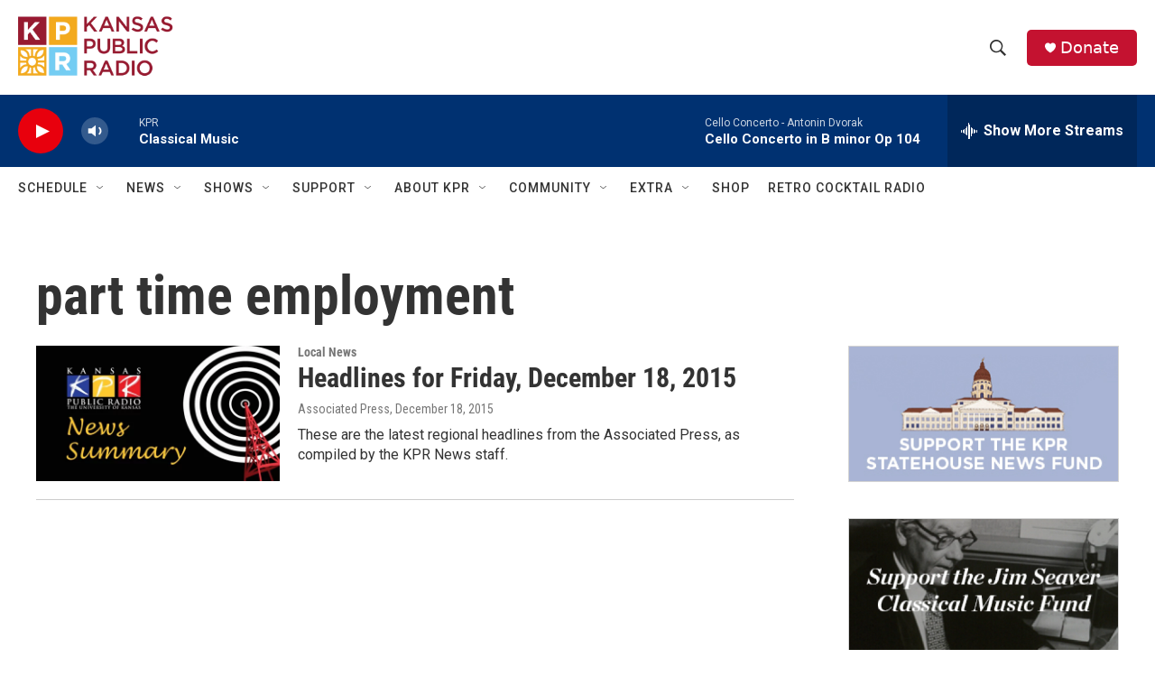

--- FILE ---
content_type: text/html; charset=utf-8
request_url: https://www.google.com/recaptcha/api2/aframe
body_size: 266
content:
<!DOCTYPE HTML><html><head><meta http-equiv="content-type" content="text/html; charset=UTF-8"></head><body><script nonce="wmfil--bQp2lIg9TtHkHFA">/** Anti-fraud and anti-abuse applications only. See google.com/recaptcha */ try{var clients={'sodar':'https://pagead2.googlesyndication.com/pagead/sodar?'};window.addEventListener("message",function(a){try{if(a.source===window.parent){var b=JSON.parse(a.data);var c=clients[b['id']];if(c){var d=document.createElement('img');d.src=c+b['params']+'&rc='+(localStorage.getItem("rc::a")?sessionStorage.getItem("rc::b"):"");window.document.body.appendChild(d);sessionStorage.setItem("rc::e",parseInt(sessionStorage.getItem("rc::e")||0)+1);localStorage.setItem("rc::h",'1769532824761');}}}catch(b){}});window.parent.postMessage("_grecaptcha_ready", "*");}catch(b){}</script></body></html>